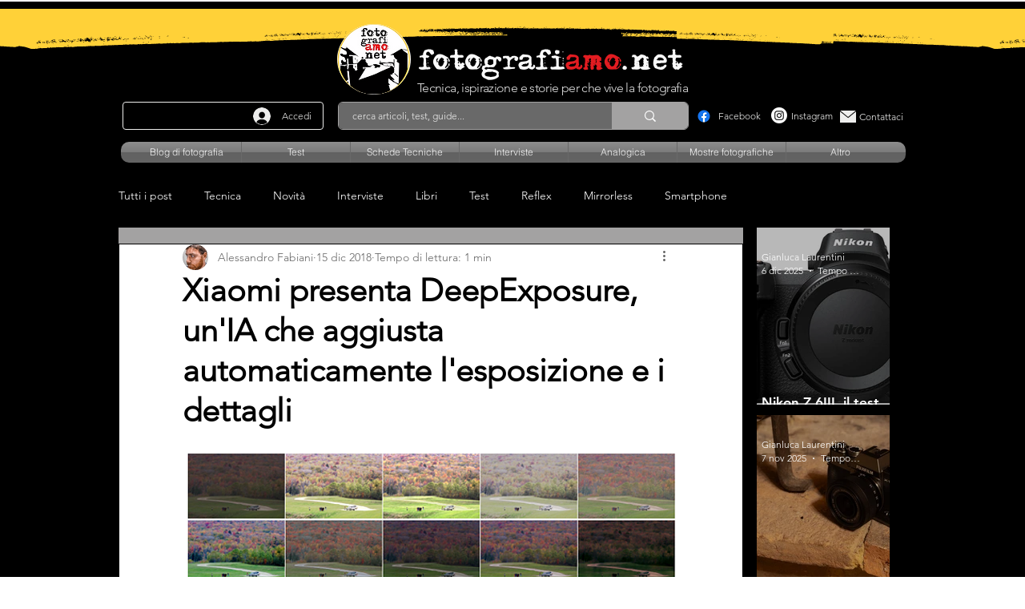

--- FILE ---
content_type: text/html; charset=utf-8
request_url: https://www.google.com/recaptcha/api2/aframe
body_size: 139
content:
<!DOCTYPE HTML><html><head><meta http-equiv="content-type" content="text/html; charset=UTF-8"></head><body><script nonce="u0k5-SK47goMacfCnjAuhQ">/** Anti-fraud and anti-abuse applications only. See google.com/recaptcha */ try{var clients={'sodar':'https://pagead2.googlesyndication.com/pagead/sodar?'};window.addEventListener("message",function(a){try{if(a.source===window.parent){var b=JSON.parse(a.data);var c=clients[b['id']];if(c){var d=document.createElement('img');d.src=c+b['params']+'&rc='+(localStorage.getItem("rc::a")?sessionStorage.getItem("rc::b"):"");window.document.body.appendChild(d);sessionStorage.setItem("rc::e",parseInt(sessionStorage.getItem("rc::e")||0)+1);localStorage.setItem("rc::h",'1768697424172');}}}catch(b){}});window.parent.postMessage("_grecaptcha_ready", "*");}catch(b){}</script></body></html>